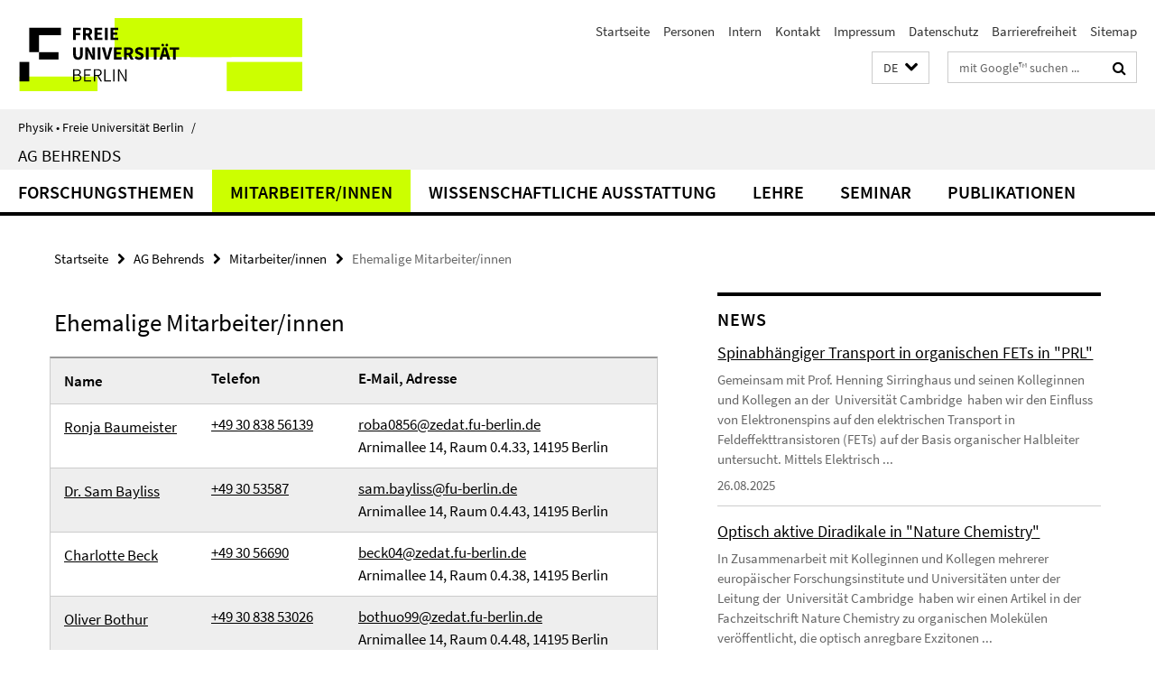

--- FILE ---
content_type: text/html; charset=utf-8
request_url: https://www.physik.fu-berlin.de/einrichtungen/ag/ag-behrends/mitarbeiter/ehemalige_mitarbeiter/index.html
body_size: 8426
content:
<!DOCTYPE html><!-- rendered 2026-01-30 10:48:25 (UTC) --><html class="ltr" lang="de"><head><title>Ehemalige Mitarbeiter/innen • AG Behrends • Physik • Freie Universität Berlin</title><!-- BEGIN Fragment default/26011920/views/head_meta/55764644/1657741233?121848:1823 -->
<meta charset="utf-8" /><meta content="IE=edge" http-equiv="X-UA-Compatible" /><meta content="width=device-width, initial-scale=1.0" name="viewport" /><meta content="authenticity_token" name="csrf-param" />
<meta content="f7JUcFvdf/zshYKrvi7qdRLTlbarVGyCxwjC0ZJFNk0=" name="csrf-token" /><meta content="Ehemalige Mitarbeiter/innen" property="og:title" /><meta content="website" property="og:type" /><meta content="https://www.physik.fu-berlin.de/einrichtungen/ag/ag-behrends/mitarbeiter/ehemalige_mitarbeiter/index.html" property="og:url" /><!-- BEGIN Fragment default/26011920/views/open_graph_image/19874295/1768551699?164121:20011 -->
<!-- END Fragment default/26011920/views/open_graph_image/19874295/1768551699?164121:20011 -->
<meta content="index,follow" name="robots" /><meta content="2009-11-01" name="dc.date" /><meta content="Ehemalige Mitarbeiter/innen" name="dc.name" /><meta content="DE-BE" name="geo.region" /><meta content="Berlin" name="geo.placename" /><meta content="52.448131;13.286102" name="geo.position" /><link href="https://www.physik.fu-berlin.de/einrichtungen/ag/ag-behrends/mitarbeiter/ehemalige_mitarbeiter/index.html" rel="canonical" /><!-- BEGIN Fragment default/26011920/views/favicon/19874295/1768551699?173353:72019 -->
<link href="/assets/default2/favicon-12a6f1b0e53f527326498a6bfd4c3abd.ico" rel="shortcut icon" /><!-- END Fragment default/26011920/views/favicon/19874295/1768551699?173353:72019 -->
<!-- BEGIN Fragment default/26011920/head/rss/false/19874295/1768551699?174802:22003 -->
<!-- END Fragment default/26011920/head/rss/false/19874295/1768551699?174802:22003 -->
<!-- END Fragment default/26011920/views/head_meta/55764644/1657741233?121848:1823 -->
<!-- BEGIN Fragment default/26011920/head/assets/19874295/1768551699/?212730:86400 -->
<link href="/assets/default2/default_application-part-1-841e7928a8.css" media="all" rel="stylesheet" type="text/css" /><link href="/assets/default2/default_application-part-2-168016bf56.css" media="all" rel="stylesheet" type="text/css" /><script src="/assets/default2/application-781670a880dd5cd1754f30fcf22929cb.js" type="text/javascript"></script><!--[if lt IE 9]><script src="/assets/default2/html5shiv-d11feba7bd03bd542f45c2943ca21fed.js" type="text/javascript"></script><script src="/assets/default2/respond.min-31225ade11a162d40577719d9a33d3ee.js" type="text/javascript"></script><![endif]--><meta content="Rails Connector for Infopark CMS Fiona by Infopark AG (www.infopark.de); Version 6.8.2.36.82613853" name="generator" /><!-- END Fragment default/26011920/head/assets/19874295/1768551699/?212730:86400 -->
</head><body class="site-ag-behrends layout-size-L"><div class="debug page" data-current-path="/einrichtungen/ag/ag-behrends/mitarbeiter/ehemalige_mitarbeiter/"><a class="sr-only" href="#content">Springe direkt zu Inhalt </a><div class="horizontal-bg-container-header nocontent"><div class="container container-header"><header><!-- BEGIN Fragment default/26011920/header-part-1/45747978/1713353727/?114825:86400 -->
<a accesskey="O" id="seitenanfang"></a><a accesskey="H" href="https://www.fu-berlin.de/" hreflang="" id="fu-logo-link" title="Zur Startseite der Freien Universität Berlin"><svg id="fu-logo" version="1.1" viewBox="0 0 775 187.5" x="0" y="0"><defs><g id="fu-logo-elements"><g><polygon points="75 25 156.3 25 156.3 43.8 100 43.8 100 87.5 75 87.5 75 25"></polygon><polygon points="100 87.5 150 87.5 150 106.3 100 106.3 100 87.5"></polygon><polygon points="50 112.5 75 112.5 75 162.5 50 162.5 50 112.5"></polygon></g><g><path d="M187.5,25h19.7v5.9h-12.7v7.2h10.8v5.9h-10.8v12.2h-7.1V25z"></path><path d="M237.7,56.3l-7.1-12.5c3.3-1.5,5.6-4.4,5.6-9c0-7.4-5.4-9.7-12.1-9.7h-11.3v31.3h7.1V45h3.9l6,11.2H237.7z M219.9,30.6 h3.6c3.7,0,5.7,1,5.7,4.1c0,3.1-2,4.7-5.7,4.7h-3.6V30.6z"></path><path d="M242.5,25h19.6v5.9h-12.5v6.3h10.7v5.9h-10.7v7.2h13v5.9h-20.1V25z"></path><path d="M269,25h7.1v31.3H269V25z"></path><path d="M283.2,25h19.6v5.9h-12.5v6.3h10.7v5.9h-10.7v7.2h13v5.9h-20.1V25z"></path></g><g><path d="M427.8,72.7c2,0,3.4-1.4,3.4-3.4c0-1.9-1.4-3.4-3.4-3.4c-2,0-3.4,1.4-3.4,3.4C424.4,71.3,425.8,72.7,427.8,72.7z"></path><path d="M417.2,72.7c2,0,3.4-1.4,3.4-3.4c0-1.9-1.4-3.4-3.4-3.4c-2,0-3.4,1.4-3.4,3.4C413.8,71.3,415.2,72.7,417.2,72.7z"></path><path d="M187.5,91.8V75h7.1v17.5c0,6.1,1.9,8.2,5.4,8.2c3.5,0,5.5-2.1,5.5-8.2V75h6.8v16.8c0,10.5-4.3,15.1-12.3,15.1 C191.9,106.9,187.5,102.3,187.5,91.8z"></path><path d="M218.8,75h7.2l8.2,15.5l3.1,6.9h0.2c-0.3-3.3-0.9-7.7-0.9-11.4V75h6.7v31.3h-7.2L228,90.7l-3.1-6.8h-0.2 c0.3,3.4,0.9,7.6,0.9,11.3v11.1h-6.7V75z"></path><path d="M250.4,75h7.1v31.3h-7.1V75z"></path><path d="M261,75h7.5l3.8,14.6c0.9,3.4,1.6,6.6,2.5,10h0.2c0.9-3.4,1.6-6.6,2.5-10l3.7-14.6h7.2l-9.4,31.3h-8.5L261,75z"></path><path d="M291.9,75h19.6V81h-12.5v6.3h10.7v5.9h-10.7v7.2h13v5.9h-20.1V75z"></path><path d="M342.8,106.3l-7.1-12.5c3.3-1.5,5.6-4.4,5.6-9c0-7.4-5.4-9.7-12.1-9.7H318v31.3h7.1V95.1h3.9l6,11.2H342.8z M325.1,80.7 h3.6c3.7,0,5.7,1,5.7,4.1c0,3.1-2,4.7-5.7,4.7h-3.6V80.7z"></path><path d="M344.9,102.4l4.1-4.8c2.2,1.9,5.1,3.3,7.7,3.3c2.9,0,4.4-1.2,4.4-3c0-2-1.8-2.6-4.5-3.7l-4.1-1.7c-3.2-1.3-6.3-4-6.3-8.5 c0-5.2,4.6-9.3,11.1-9.3c3.6,0,7.4,1.4,10.1,4.1l-3.6,4.5c-2.1-1.6-4-2.4-6.5-2.4c-2.4,0-4,1-4,2.8c0,1.9,2,2.6,4.8,3.7l4,1.6 c3.8,1.5,6.2,4.1,6.2,8.5c0,5.2-4.3,9.7-11.8,9.7C352.4,106.9,348.1,105.3,344.9,102.4z"></path><path d="M373.9,75h7.1v31.3h-7.1V75z"></path><path d="M394.4,81h-8.6V75H410V81h-8.6v25.3h-7.1V81z"></path><path d="M429.2,106.3h7.5L426.9,75h-8.5l-9.8,31.3h7.2l1.9-7.4h9.5L429.2,106.3z M419.2,93.4l0.8-2.9c0.9-3.1,1.7-6.8,2.5-10.1 h0.2c0.8,3.3,1.7,7,2.5,10.1l0.7,2.9H419.2z"></path><path d="M443.6,81h-8.6V75h24.3V81h-8.6v25.3h-7.1V81z"></path></g><g><path d="M187.5,131.2h8.9c6.3,0,10.6,2.2,10.6,7.6c0,3.2-1.7,5.8-4.7,6.8v0.2c3.9,0.7,6.5,3.2,6.5,7.5c0,6.1-4.7,9.1-11.7,9.1 h-9.6V131.2z M195.7,144.7c5.8,0,8.1-2.1,8.1-5.5c0-3.9-2.7-5.4-7.9-5.4h-5.1v10.9H195.7z M196.5,159.9c5.7,0,9.1-2.1,9.1-6.6 c0-4.1-3.3-6-9.1-6h-5.8v12.6H196.5z"></path><path d="M215.5,131.2h17.6v2.8h-14.4v10.6h12.1v2.8h-12.1v12.3h14.9v2.8h-18.1V131.2z"></path><path d="M261.5,162.5l-8.2-14c4.5-0.9,7.4-3.8,7.4-8.7c0-6.3-4.4-8.6-10.7-8.6h-9.4v31.3h3.3v-13.7h6l7.9,13.7H261.5z M243.8,133.9h5.6c5.1,0,8,1.6,8,5.9c0,4.3-2.8,6.3-8,6.3h-5.6V133.9z"></path><path d="M267.4,131.2h3.3v28.5h13.9v2.8h-17.2V131.2z"></path><path d="M290.3,131.2h3.3v31.3h-3.3V131.2z"></path><path d="M302.6,131.2h3.4l12,20.6l3.4,6.4h0.2c-0.2-3.1-0.4-6.4-0.4-9.6v-17.4h3.1v31.3H321l-12-20.6l-3.4-6.4h-0.2 c0.2,3.1,0.4,6.2,0.4,9.4v17.6h-3.1V131.2z"></path></g></g></defs><g id="fu-logo-rects"></g><use x="0" xlink:href="#fu-logo-elements" y="0"></use></svg></a><script>"use strict";var svgFLogoObj = document.getElementById("fu-logo");var rectsContainer = svgFLogoObj.getElementById("fu-logo-rects");var svgns = "http://www.w3.org/2000/svg";var xlinkns = "http://www.w3.org/1999/xlink";function createRect(xPos, yPos) {  var rectWidth = ["300", "200", "150"];  var rectHeight = ["75", "100", "150"];  var rectXOffset = ["0", "100", "50"];  var rectYOffset = ["0", "75", "150"];  var x = rectXOffset[getRandomIntInclusive(0, 2)];  var y = rectYOffset[getRandomIntInclusive(0, 2)];  if (xPos == "1") {    x = x;  }  if (xPos == "2") {    x = +x + 193.75;  }  if (xPos == "3") {    x = +x + 387.5;  }  if (xPos == "4") {    x = +x + 581.25;  }  if (yPos == "1") {    y = y;  }  if (yPos == "2") {    y = +y + 112.5;  }  var cssClasses = "rectangle";  var rectColor = "#CCFF00";  var style = "fill: ".concat(rectColor, ";");  var rect = document.createElementNS(svgns, "rect");  rect.setAttribute("x", x);  rect.setAttribute("y", y);  rect.setAttribute("width", rectWidth[getRandomIntInclusive(0, 2)]);  rect.setAttribute("height", rectHeight[getRandomIntInclusive(0, 2)]);  rect.setAttribute("class", cssClasses);  rect.setAttribute("style", style);  rectsContainer.appendChild(rect);}function getRandomIntInclusive(min, max) {  min = Math.ceil(min);  max = Math.floor(max);  return Math.floor(Math.random() * (max - min + 1)) + min;}function makeGrid() {  for (var i = 1; i < 17; i = i + 1) {    if (i == "1") {      createRect("1", "1");    }    if (i == "2") {      createRect("2", "1");    }    if (i == "3") {      createRect("3", "1");    }    if (i == "5") {      createRect("1", "2");    }    if (i == "6") {      createRect("2", "2");    }    if (i == "7") {      createRect("3", "2");    }    if (i == "8") {      createRect("4", "2");    }  }}makeGrid();</script><a accesskey="H" href="https://www.fu-berlin.de/" hreflang="" id="fu-label-link" title="Zur Startseite der Freien Universität Berlin"><div id="fu-label-wrapper"><svg id="fu-label" version="1.1" viewBox="0 0 50 50" x="0" y="0"><defs><g id="fu-label-elements"><rect height="50" id="fu-label-bg" width="50"></rect><g><polygon points="19.17 10.75 36.01 10.75 36.01 14.65 24.35 14.65 24.35 23.71 19.17 23.71 19.17 10.75"></polygon><polygon points="24.35 23.71 34.71 23.71 34.71 27.6 24.35 27.6 24.35 23.71"></polygon><polygon points="13.99 28.88 19.17 28.88 19.17 39.25 13.99 39.25 13.99 28.88"></polygon></g></g></defs><use x="0" xlink:href="#fu-label-elements" y="0"></use></svg></div><div id="fu-label-text">Freie Universität Berlin</div></a><h1 class="hide">Physik • Freie Universität Berlin</h1><hr class="hide" /><h2 class="sr-only">Service-Navigation</h2><ul class="top-nav no-print"><li><a href="/index.html" rel="index" title="Zur Startseite von: Physik • Freie Universität Berlin">Startseite</a></li><li><a href="/personen/index.html" title="">Personen</a></li><li><a href="/intern/index.html" title="Fachbereichsinterner Bereich">Intern</a></li><li><a href="/kontakt/index.html" title="">Kontakt</a></li><li><a href="/impressum/index.html" title="Impressum">Impressum</a></li><li><a href="https://www.fu-berlin.de/$REDIRECTS/datenschutz.html" title="">Datenschutz</a></li><li><a href="https://www.fu-berlin.de/$REDIRECTS/barrierefreiheit.html" title="">Barrierefreiheit</a></li><li><a href="/sitemap/index.html" title="">Sitemap</a></li></ul><!-- END Fragment default/26011920/header-part-1/45747978/1713353727/?114825:86400 -->
<a class="services-menu-icon no-print"><div class="icon-close icon-cds icon-cds-wrong" style="display: none;"></div><div class="icon-menu"><div class="dot"></div><div class="dot"></div><div class="dot"></div></div></a><div class="services-search-icon no-print"><div class="icon-close icon-cds icon-cds-wrong" style="display: none;"></div><div class="icon-search fa fa-search"></div></div><div class="services no-print"><!-- BEGIN Fragment default/26011920/header/languages/45747978/1713353727/?125533:4027 -->
<div class="services-language dropdown"><div aria-haspopup="listbox" aria-label="Sprache auswählen" class="services-dropdown-button btn btn-default" id="lang" role="button"><span aria-label="Deutsch">DE</span><div class="services-dropdown-button-icon"><div class="fa fa-chevron-down services-dropdown-button-icon-open"></div><div class="fa fa-chevron-up services-dropdown-button-icon-close"></div></div></div><ul class="dropdown-menu dropdown-menu-right" role="listbox" tabindex="-1"><li aria-disabled="true" aria-selected="true" class="disabled" role="option"><a href="#" lang="de" title="Diese Seite ist die Deutschsprachige Version">DE: Deutsch</a></li><li role="option"><a class="fub-language-version" data-locale="en" href="#" hreflang="en" lang="en" title="English version">EN: English</a></li></ul></div><!-- END Fragment default/26011920/header/languages/45747978/1713353727/?125533:4027 -->
<!-- BEGIN Fragment default/26011920/header-part-2/45747978/1713353727/?100001:86400 -->
<div class="services-search"><form action="/_search/index.html" class="fub-google-search-form" id="search-form" method="get" role="search"><input name="ie" type="hidden" value="UTF-8" /><label class="search-label" for="search-input">Suchbegriffe</label><input autocomplete="off" class="search-input" id="search-input" name="q" placeholder="mit Google™ suchen ..." title="Suchbegriff bitte hier eingeben" type="text" /><button class="search-button" id="search_button" title="mit Google™ suchen ..." type="submit"><i class="fa fa-search"></i></button></form><div class="search-privacy-link"><a href="http://www.fu-berlin.de/redaktion/impressum/datenschutzhinweise#faq_06_externe_suche" title="Hinweise zur Datenübertragung bei der Google™ Suche">Hinweise zur Datenübertragung bei der Google™ Suche</a></div></div><!-- END Fragment default/26011920/header-part-2/45747978/1713353727/?100001:86400 -->
</div></header></div></div><div class="horizontal-bg-container-identity nocontent"><div class="container container-identity"><div class="identity closed"><i class="identity-text-parent-icon-close fa fa-angle-up no-print"></i><i class="identity-text-parent-icon-open fa fa-angle-down no-print"></i><div class="identity-text-parent no-print"><a class="identity-text-parent-first" href="/index.html" rel="index" title="Zur Startseite von: ">Physik • Freie Universität Berlin<span class="identity-text-separator">/</span></a></div><h2 class="identity-text-main"><a href="/einrichtungen/ag/ag-behrends/index.html" title="Zur Startseite von:  AG Behrends">AG Behrends</a></h2></div></div></div><!-- BEGIN Fragment default/26011920/navbar-wrapper-ajax/0/45747978/1713353727/?124826:3600 -->
<div class="navbar-wrapper cms-box-ajax-content" data-ajax-url="/einrichtungen/ag/ag-behrends/index.html?comp=navbar&amp;irq=1&amp;pm=0"><nav class="main-nav-container no-print" style=""><div class="container main-nav-container-inner"><div class="main-nav-scroll-buttons" style="display:none"><div id="main-nav-btn-scroll-left" role="button"><div class="fa fa-angle-left"></div></div><div id="main-nav-btn-scroll-right" role="button"><div class="fa fa-angle-right"></div></div></div><div class="main-nav-toggle"><span class="main-nav-toggle-text">Menü</span><span class="main-nav-toggle-icon"><span class="line"></span><span class="line"></span><span class="line"></span></span></div><ul class="main-nav level-1" id="fub-main-nav"><li class="main-nav-item level-1 has-children" data-index="0" data-menu-item-path="#" data-menu-shortened="0"><a class="main-nav-item-link level-1" href="#" title="loading...">Forschungsthemen</a><div class="icon-has-children"><div class="fa fa-angle-right"></div><div class="fa fa-angle-down"></div><div class="fa fa-angle-up"></div></div><div class="container main-nav-parent level-2" style="display:none"><p style="margin: 20px;">loading... </p></div></li><li class="main-nav-item level-1 has-children" data-index="1" data-menu-item-path="#" data-menu-shortened="0"><a class="main-nav-item-link level-1" href="#" title="loading...">Mitarbeiter/innen</a><div class="icon-has-children"><div class="fa fa-angle-right"></div><div class="fa fa-angle-down"></div><div class="fa fa-angle-up"></div></div><div class="container main-nav-parent level-2" style="display:none"><p style="margin: 20px;">loading... </p></div></li><li class="main-nav-item level-1 has-children" data-index="2" data-menu-item-path="#" data-menu-shortened="0"><a class="main-nav-item-link level-1" href="#" title="loading...">Wissenschaftliche Ausstattung</a><div class="icon-has-children"><div class="fa fa-angle-right"></div><div class="fa fa-angle-down"></div><div class="fa fa-angle-up"></div></div><div class="container main-nav-parent level-2" style="display:none"><p style="margin: 20px;">loading... </p></div></li><li class="main-nav-item level-1 has-children" data-index="3" data-menu-item-path="#" data-menu-shortened="0"><a class="main-nav-item-link level-1" href="#" title="loading...">Lehre</a><div class="icon-has-children"><div class="fa fa-angle-right"></div><div class="fa fa-angle-down"></div><div class="fa fa-angle-up"></div></div><div class="container main-nav-parent level-2" style="display:none"><p style="margin: 20px;">loading... </p></div></li><li class="main-nav-item level-1 has-children" data-index="4" data-menu-item-path="#" data-menu-shortened="0"><a class="main-nav-item-link level-1" href="#" title="loading...">Seminar</a><div class="icon-has-children"><div class="fa fa-angle-right"></div><div class="fa fa-angle-down"></div><div class="fa fa-angle-up"></div></div><div class="container main-nav-parent level-2" style="display:none"><p style="margin: 20px;">loading... </p></div></li><li class="main-nav-item level-1 has-children" data-index="5" data-menu-item-path="#" data-menu-shortened="0"><a class="main-nav-item-link level-1" href="#" title="loading...">Publikationen</a><div class="icon-has-children"><div class="fa fa-angle-right"></div><div class="fa fa-angle-down"></div><div class="fa fa-angle-up"></div></div><div class="container main-nav-parent level-2" style="display:none"><p style="margin: 20px;">loading... </p></div></li></ul></div><div class="main-nav-flyout-global"><div class="container"></div><button id="main-nav-btn-flyout-close" type="button"><div id="main-nav-btn-flyout-close-container"><i class="fa fa-angle-up"></i></div></button></div></nav></div><script type="text/javascript">$(document).ready(function () { Luise.Navigation.init(); });</script><!-- END Fragment default/26011920/navbar-wrapper-ajax/0/45747978/1713353727/?124826:3600 -->
<div class="content-wrapper main horizontal-bg-container-main"><div class="container breadcrumbs-container nocontent"><div class="row"><div class="col-xs-12"><div class="box breadcrumbs no-print"><p class="hide">Pfadnavigation</p><ul class="fu-breadcrumb"><li><a href="/index.html">Startseite</a><i class="fa fa-chevron-right"></i></li><li><a href="/einrichtungen/ag/ag-behrends/index.html">AG Behrends</a><i class="fa fa-chevron-right"></i></li><li><a href="/einrichtungen/ag/ag-behrends/mitarbeiter/index.html">Mitarbeiter/innen</a><i class="fa fa-chevron-right"></i></li><li class="active">Ehemalige Mitarbeiter/innen</li></ul></div></div></div></div><div class="container"><div class="row"><main class="col-m-7 print-full-width"><!--skiplink anchor: content--><div class="fub-content fub-fu_mitarb_liste_ordner"><a id="content"></a><div class="box box-staff-list"><h1>Ehemalige Mitarbeiter/innen</h1><!-- BEGIN Fragment default/26011920/content_media/55764644/1657741233/55764644/1657741233/?115826:601 -->
<!-- END Fragment default/26011920/content_media/55764644/1657741233/55764644/1657741233/?115826:601 -->
<!-- BEGIN Fragment default/26011920/staff_list/1/55764644/1657741233/?120336:911 -->
<div class="box-staff-list-table list-group"><div class="list-group-item box-staff-list-table-heading row hidden-xs hidden-s"><div class="box-staff-list-table-name col-s-12 col-m-3">Name</div><div class="box-staff-list-table-phone col-s-12 col-m-3">Telefon</div><div class="box-staff-list-table-email col-s-12 col-m-6">E-Mail, Adresse</div></div><div class="list-group-item row"><div class="box-staff-list-table-name col-s-12 col-m-3"><a href="/einrichtungen/ag/ag-behrends/mitarbeiter/ehemalige_mitarbeiter/baumeister/index.html">Ronja Baumeister</a></div><div class="box-staff-list-table-phone col-s-12 col-m-3"><i class="fa fa-phone"></i><span class="number"><a href="tel:+49-30-838-56139">+49 30 838 56139</a></span></div><div class="box-staff-list-table-email col-s-12 col-m-6"><i class="fa fa-envelope"></i><a href="mailto:roba0856@zedat.fu-berlin.de" title="E-Mail an Ronja Baumeister senden">roba0856@zedat.fu-berlin.de</a><span class="address"><i class="fa fa-home"></i>Arnimallee 14, Raum 0.4.33, 14195 Berlin</span></div></div><div class="list-group-item row"><div class="box-staff-list-table-name col-s-12 col-m-3"><a href="/einrichtungen/ag/ag-behrends/mitarbeiter/ehemalige_mitarbeiter/bayliss/index.html">Dr. Sam Bayliss</a></div><div class="box-staff-list-table-phone col-s-12 col-m-3"><i class="fa fa-phone"></i><span class="number"><a href="tel:+49-30-53587">+49 30 53587</a></span></div><div class="box-staff-list-table-email col-s-12 col-m-6"><i class="fa fa-envelope"></i><a href="mailto:sam.bayliss@fu-berlin.de" title="E-Mail an Sam Bayliss senden">sam.bayliss@fu-berlin.de</a><span class="address"><i class="fa fa-home"></i>Arnimallee 14, Raum 0.4.43, 14195 Berlin</span></div></div><div class="list-group-item row"><div class="box-staff-list-table-name col-s-12 col-m-3"><a href="/einrichtungen/ag/ag-behrends/mitarbeiter/ehemalige_mitarbeiter/beck/index.html">Charlotte Beck</a></div><div class="box-staff-list-table-phone col-s-12 col-m-3"><i class="fa fa-phone"></i><span class="number"><a href="tel:+49-30-56690">+49 30 56690</a></span></div><div class="box-staff-list-table-email col-s-12 col-m-6"><i class="fa fa-envelope"></i><a href="mailto:beck04@zedat.fu-berlin.de" title="E-Mail an Charlotte Beck senden">beck04@zedat.fu-berlin.de</a><span class="address"><i class="fa fa-home"></i>Arnimallee 14, Raum 0.4.38, 14195 Berlin</span></div></div><div class="list-group-item row"><div class="box-staff-list-table-name col-s-12 col-m-3"><a href="/einrichtungen/ag/ag-behrends/mitarbeiter/ehemalige_mitarbeiter/bothur/index.html">Oliver Bothur</a></div><div class="box-staff-list-table-phone col-s-12 col-m-3"><i class="fa fa-phone"></i><span class="number"><a href="tel:+49-30-838-53026">+49 30 838 53026</a></span></div><div class="box-staff-list-table-email col-s-12 col-m-6"><i class="fa fa-envelope"></i><a href="mailto:bothuo99@zedat.fu-berlin.de" title="E-Mail an Oliver Bothur senden">bothuo99@zedat.fu-berlin.de</a><span class="address"><i class="fa fa-home"></i>Arnimallee 14, Raum 0.4.48, 14195 Berlin</span></div></div><div class="list-group-item row"><div class="box-staff-list-table-name col-s-12 col-m-3"><a href="/einrichtungen/ag/ag-behrends/mitarbeiter/ehemalige_mitarbeiter/coltu/index.html">Emre Coltu</a></div><div class="box-staff-list-table-phone col-s-12 col-m-3"><i class="fa fa-phone"></i><span class="number"><a href="tel:+49-30-838-53026">+49 30 838 53026</a></span></div><div class="box-staff-list-table-email col-s-12 col-m-6"><i class="fa fa-envelope"></i><a href="mailto:emrecoltu@zedat.fu-berlin.de" title="E-Mail an Emre Coltu senden">emrecoltu@zedat.fu-berlin.de</a><span class="address"><i class="fa fa-home"></i>Arnimallee 14, Raum 0.4.48, 14195 Berlin</span></div></div><div class="list-group-item row"><div class="box-staff-list-table-name col-s-12 col-m-3"><a href="/einrichtungen/ag/ag-behrends/mitarbeiter/ehemalige_mitarbeiter/duennebeil/index.html">Lucas Dünnebeil</a></div><div class="box-staff-list-table-phone col-s-12 col-m-3"><i class="fa fa-phone"></i><span class="number"><a href="tel:+49-30-838-63720">+49 30 838 63720</a></span></div><div class="box-staff-list-table-email col-s-12 col-m-6"><i class="fa fa-envelope"></i><a href="mailto:l.duennebeil@fu-berlin.de" title="E-Mail an Lucas Dünnebeil senden">l.duennebeil@fu-berlin.de</a><span class="address"><i class="fa fa-home"></i>Arnimallee 14, Raum 0.4.35, 14195 Berlin</span></div></div><div class="list-group-item row"><div class="box-staff-list-table-name col-s-12 col-m-3"><a href="/einrichtungen/ag/ag-behrends/mitarbeiter/ehemalige_mitarbeiter/dymnikova/index.html">Daria Dymnikova</a></div><div class="box-staff-list-table-phone col-s-12 col-m-3"><i class="fa fa-phone"></i><span class="number"><a href="tel:+49-30-56560">+49 30 56560</a></span></div><div class="box-staff-list-table-email col-s-12 col-m-6"><i class="fa fa-envelope"></i><a href="mailto:dashkadyma@zedat.fu-berlin.de" title="E-Mail an Daria Dymnikova senden">dashkadyma@zedat.fu-berlin.de</a><span class="address"><i class="fa fa-home"></i>Arnimallee 14, Raum 0.4.41, 14195 Berlin</span></div></div><div class="list-group-item row"><div class="box-staff-list-table-name col-s-12 col-m-3"><a href="/einrichtungen/ag/ag-behrends/mitarbeiter/ehemalige_mitarbeiter/egger/index.html">Johann Egger</a></div><div class="box-staff-list-table-phone col-s-12 col-m-3"><i class="fa fa-phone"></i><span class="number"><a href="tel:+49-30-52802">+49 30 52802</a></span></div><div class="box-staff-list-table-email col-s-12 col-m-6"><i class="fa fa-envelope"></i><a href="mailto:jegger@zedat.fu-berlin.de" title="E-Mail an Johann Egger senden">jegger@zedat.fu-berlin.de</a><span class="address"><i class="fa fa-home"></i>Arnimallee 14, Raum 0.4.50, 14195 Berlin</span></div></div><div class="list-group-item row"><div class="box-staff-list-table-name col-s-12 col-m-3"><a href="/einrichtungen/ag/ag-behrends/mitarbeiter/ehemalige_mitarbeiter/flechsig/index.html">Lucas Flechsig</a></div><div class="box-staff-list-table-phone col-s-12 col-m-3"><i class="fa fa-phone"></i><span class="number"><a href="tel:+49-30-838-63720">+49 30 838 63720</a></span></div><div class="box-staff-list-table-email col-s-12 col-m-6"><i class="fa fa-envelope"></i><a href="mailto:lflechsig@zedat.fu-berlin.de" title="E-Mail an Lucas Flechsig senden">lflechsig@zedat.fu-berlin.de</a><span class="address"><i class="fa fa-home"></i>Arnimallee 14, Raum 0.4.48, 14195 Berlin</span></div></div><div class="list-group-item row"><div class="box-staff-list-table-name col-s-12 col-m-3"><a href="/einrichtungen/ag/ag-behrends/mitarbeiter/ehemalige_mitarbeiter/gracia/index.html">Adrià Gràcia</a></div><div class="box-staff-list-table-phone col-s-12 col-m-3"><i class="fa fa-phone"></i><span class="number"><a href="tel:+49-30-52802">+49 30 52802</a></span></div><div class="box-staff-list-table-email col-s-12 col-m-6"><i class="fa fa-envelope"></i><a href="mailto:agracia@zedat.fu-berlin.de" title="E-Mail an Adrià Gràcia senden">agracia@zedat.fu-berlin.de</a><span class="address"><i class="fa fa-home"></i>Arnimallee 14, Raum 0.4.50, 14195 Berlin</span></div></div><div class="list-group-item row"><div class="box-staff-list-table-name col-s-12 col-m-3"><a href="/einrichtungen/ag/ag-behrends/mitarbeiter/ehemalige_mitarbeiter/grund/index.html">Olof Grund</a></div><div class="box-staff-list-table-phone col-s-12 col-m-3"><i class="fa fa-phone"></i><span class="number"><a href="tel:+49-30-52802">+49 30 52802</a></span></div><div class="box-staff-list-table-email col-s-12 col-m-6"><i class="fa fa-envelope"></i><a href="mailto:olofgrund@zedat.fu-berlin.de" title="E-Mail an Olof Grund senden">olofgrund@zedat.fu-berlin.de</a><span class="address"><i class="fa fa-home"></i>Arnimallee 14, Raum 0.4.50, 14195 Berlin</span></div></div><div class="list-group-item row"><div class="box-staff-list-table-name col-s-12 col-m-3"><a href="/einrichtungen/ag/ag-behrends/mitarbeiter/ehemalige_mitarbeiter/hadjadj/index.html">Sebastien Elie Hadjadj</a></div><div class="box-staff-list-table-phone col-s-12 col-m-3"><i class="fa fa-phone"></i><span class="number"><a href="tel:+49-30-838-52802">+49 30 838 52802</a></span></div><div class="box-staff-list-table-email col-s-12 col-m-6"><i class="fa fa-envelope"></i><a href="mailto:napoleon01@zedat.fu-berlin.de" title="E-Mail an Sebastien Elie Hadjadj senden">napoleon01@zedat.fu-berlin.de</a><span class="address"><i class="fa fa-home"></i>Arnimallee 14, Raum 0.4.50, 14195 Berlin</span></div></div><div class="list-group-item row"><div class="box-staff-list-table-name col-s-12 col-m-3"><a href="/einrichtungen/ag/ag-behrends/mitarbeiter/ehemalige_mitarbeiter/hess/index.html">Justus Hess</a></div><div class="box-staff-list-table-phone col-s-12 col-m-3"><i class="fa fa-phone"></i><span class="number"><a href="tel:+49-30-838-63720">+49 30 838 63720</a></span></div><div class="box-staff-list-table-email col-s-12 col-m-6"><i class="fa fa-envelope"></i><a href="mailto:hessj01@zedat.fu-berlin.de" title="E-Mail an Justus Hess senden">hessj01@zedat.fu-berlin.de</a><span class="address"><i class="fa fa-home"></i>Arnimallee 14, Raum 0.4.35, 14195 Berlin</span></div></div><div class="list-group-item row"><div class="box-staff-list-table-name col-s-12 col-m-3"><a href="/einrichtungen/ag/ag-behrends/mitarbeiter/ehemalige_mitarbeiter/kempe/index.html">Sophie Kempe</a></div><div class="box-staff-list-table-phone col-s-12 col-m-3"><i class="fa fa-phone"></i><span class="number"><a href="tel:+49-30-838-52802">+49 30 838 52802</a></span></div><div class="box-staff-list-table-email col-s-12 col-m-6"><i class="fa fa-envelope"></i><span class="address"><i class="fa fa-home"></i>Arnimallee 14, Raum 0.4.50, 14195 Berlin</span></div></div><div class="list-group-item row"><div class="box-staff-list-table-name col-s-12 col-m-3"><a href="/einrichtungen/ag/ag-behrends/mitarbeiter/ehemalige_mitarbeiter/kraffert/index.html">Dr. Felix Kraffert</a></div><div class="box-staff-list-table-phone col-s-12 col-m-3"><i class="fa fa-phone"></i><span class="number"><a href="tel:+49-30-56560">+49 30 56560</a></span></div><div class="box-staff-list-table-email col-s-12 col-m-6"><i class="fa fa-envelope"></i><a href="mailto:felix.kraffert@fu-berlin.de" title="E-Mail an Felix Kraffert senden">felix.kraffert@fu-berlin.de</a><span class="address"><i class="fa fa-home"></i>Arnimallee 14, Raum 0.4.41, 14195 Berlin</span></div></div><div class="list-group-item row"><div class="box-staff-list-table-name col-s-12 col-m-3"><a href="/einrichtungen/ag/ag-behrends/mitarbeiter/ehemalige_mitarbeiter/krueger/index.html">Thomas Krüger</a></div><div class="box-staff-list-table-phone col-s-12 col-m-3"><i class="fa fa-phone"></i><span class="number"><a href="tel:+49-30-838-52802">+49 30 838 52802</a></span></div><div class="box-staff-list-table-email col-s-12 col-m-6"><i class="fa fa-envelope"></i><a href="mailto:thkrueger@zedat.fu-berlin.de" title="E-Mail an Thomas Krüger senden">thkrueger@zedat.fu-berlin.de</a><span class="address"><i class="fa fa-home"></i>Arnimallee 14, Raum 0.4.50, 14195 Berlin</span></div></div><div class="list-group-item row"><div class="box-staff-list-table-name col-s-12 col-m-3"><a href="/einrichtungen/ag/ag-behrends/mitarbeiter/ehemalige_mitarbeiter/kulikov/index.html">Ilia Kulikov</a></div><div class="box-staff-list-table-phone col-s-12 col-m-3"><i class="fa fa-phone"></i><span class="number"><a href="tel:+49-30-838-53026">+49 30 838 53026</a></span></div><div class="box-staff-list-table-email col-s-12 col-m-6"><i class="fa fa-envelope"></i><a href="mailto:ikulikov@zedat.fu-berlin.de" title="E-Mail an Ilia Kulikov senden">ikulikov@zedat.fu-berlin.de</a><span class="address"><i class="fa fa-home"></i>Arnimallee 14, Raum 0.4.48, 14195 Berlin</span></div></div><div class="list-group-item row"><div class="box-staff-list-table-name col-s-12 col-m-3"><a href="/einrichtungen/ag/ag-behrends/mitarbeiter/ehemalige_mitarbeiter/laird/index.html">Joshka Laird</a></div><div class="box-staff-list-table-phone col-s-12 col-m-3"><i class="fa fa-phone"></i><span class="number"><a href="tel:+49-30-838-52802">+49 30 838 52802</a></span></div><div class="box-staff-list-table-email col-s-12 col-m-6"><i class="fa fa-envelope"></i><a href="mailto:laird@zedat.fu-berlin.de" title="E-Mail an Joshka Laird senden">laird@zedat.fu-berlin.de</a><span class="address"><i class="fa fa-home"></i>Arnimallee 14, Raum 0.4.50, 14195 Berlin</span></div></div><div class="list-group-item row"><div class="box-staff-list-table-name col-s-12 col-m-3"><a href="/einrichtungen/ag/ag-behrends/mitarbeiter/ehemalige_mitarbeiter/linke/index.html">Sebastian Linke</a></div><div class="box-staff-list-table-phone col-s-12 col-m-3"><i class="fa fa-phone"></i><span class="number"><a href="tel:+49-30-56560">+49 30 56560</a></span></div><div class="box-staff-list-table-email col-s-12 col-m-6"><i class="fa fa-envelope"></i><a href="mailto:linkeseb@zedat.fu-berlin.de" title="E-Mail an Sebastian Linke senden">linkeseb@zedat.fu-berlin.de</a><span class="address"><i class="fa fa-home"></i>Arnimallee 14, Raum 0.4.41, 14195 Berlin</span></div></div><div class="list-group-item row"><div class="box-staff-list-table-name col-s-12 col-m-3"><a href="/einrichtungen/ag/ag-behrends/mitarbeiter/ehemalige_mitarbeiter/morisset/index.html">Audrey Morisset</a></div><div class="box-staff-list-table-phone col-s-12 col-m-3"><i class="fa fa-phone"></i><span class="number"><a href="tel:+49-30-52802">+49 30 52802</a></span></div><div class="box-staff-list-table-email col-s-12 col-m-6"><i class="fa fa-envelope"></i><span class="address"><i class="fa fa-home"></i>Arnimallee 14, Raum 0.4.50, 14195 Berlin</span></div></div><div class="list-group-item row"><div class="box-staff-list-table-name col-s-12 col-m-3"><a href="/einrichtungen/ag/ag-behrends/mitarbeiter/ehemalige_mitarbeiter/nabulsi/index.html">Adel Al-Nabulsi</a></div><div class="box-staff-list-table-phone col-s-12 col-m-3"><i class="fa fa-phone"></i><span class="number"><a href="tel:+49-30-838-52802">+49 30 838 52802</a></span></div><div class="box-staff-list-table-email col-s-12 col-m-6"><i class="fa fa-envelope"></i><a href="mailto:adea82@zedat.fu-berlin.de" title="E-Mail an Adel Al-Nabulsi senden">adea82@zedat.fu-berlin.de</a><span class="address"><i class="fa fa-home"></i>Arnimallee 14, Raum 0.4.50, 14195 Berlin</span></div></div><div class="list-group-item row"><div class="box-staff-list-table-name col-s-12 col-m-3"><a href="/einrichtungen/ag/ag-behrends/mitarbeiter/ehemalige_mitarbeiter/panjwani/index.html">Naitik Panjwani</a></div><div class="box-staff-list-table-phone col-s-12 col-m-3"><i class="fa fa-phone"></i><span class="number"><a href="tel:+49-30-838-53026">+49 30 838 53026</a></span></div><div class="box-staff-list-table-email col-s-12 col-m-6"><i class="fa fa-envelope"></i><a href="mailto:naitik.panjwani@fu-berlin.de" title="E-Mail an Naitik Panjwani senden">naitik.panjwani@fu-berlin.de</a><span class="address"><i class="fa fa-home"></i>Arnimallee 14, Raum 0.4.48, 14195 Berlin</span></div></div><div class="list-group-item row"><div class="box-staff-list-table-name col-s-12 col-m-3"><a href="/einrichtungen/ag/ag-behrends/mitarbeiter/ehemalige_mitarbeiter/reckwitz/index.html">Anna Reckwitz</a></div><div class="box-staff-list-table-phone col-s-12 col-m-3"><i class="fa fa-phone"></i><span class="number"><a href="tel:+49-30-838-52802">+49 30 838 52802</a></span></div><div class="box-staff-list-table-email col-s-12 col-m-6"><i class="fa fa-envelope"></i><a href="mailto:anna.reckwitz@fu-berlin.de" title="E-Mail an Anna Reckwitz senden">anna.reckwitz@fu-berlin.de</a><span class="address"><i class="fa fa-home"></i>Arnimallee 14, Raum 0.4.50, 14195 Berlin</span></div></div><div class="list-group-item row"><div class="box-staff-list-table-name col-s-12 col-m-3"><a href="/einrichtungen/ag/ag-behrends/mitarbeiter/ehemalige_mitarbeiter/rogge/index.html">Irina Rogge</a></div><div class="box-staff-list-table-phone col-s-12 col-m-3"><i class="fa fa-phone"></i><span class="number"><a href="tel:+49-30-52769">+49 30 52769</a></span></div><div class="box-staff-list-table-email col-s-12 col-m-6"><i class="fa fa-envelope"></i><a href="mailto:irinarogge@zedat.fu-berlin.de" title="E-Mail an Irina Rogge senden">irinarogge@zedat.fu-berlin.de</a><span class="address"><i class="fa fa-home"></i>Arnimallee 14, Raum 0.4.50, 14195 Berlin</span></div></div><div class="list-group-item row"><div class="box-staff-list-table-name col-s-12 col-m-3"><a href="/einrichtungen/ag/ag-behrends/mitarbeiter/ehemalige_mitarbeiter/roxner/index.html">Evelina Roxner</a></div><div class="box-staff-list-table-phone col-s-12 col-m-3"><i class="fa fa-phone"></i><span class="number"><a href="tel:+49-30-838-56139">+49 30 838 56139</a></span></div><div class="box-staff-list-table-email col-s-12 col-m-6"><i class="fa fa-envelope"></i><a href="mailto:eroxner@zedat.fu-berlin.de" title="E-Mail an Evelina Roxner senden">eroxner@zedat.fu-berlin.de</a><span class="address"><i class="fa fa-home"></i>Arnimallee 14, Raum 0.4.33, 14195 Berlin</span></div></div><div class="list-group-item row"><div class="box-staff-list-table-name col-s-12 col-m-3"><a href="/einrichtungen/ag/ag-behrends/mitarbeiter/ehemalige_mitarbeiter/ruge/index.html">Amon Ruge</a></div><div class="box-staff-list-table-phone col-s-12 col-m-3"><i class="fa fa-phone"></i><span class="number"><a href="tel:+49-30-838-63720">+49 30 838 63720</a></span></div><div class="box-staff-list-table-email col-s-12 col-m-6"><i class="fa fa-envelope"></i><a href="mailto:amon@zedat.fu-berlin.de" title="E-Mail an Amon Ruge senden">amon@zedat.fu-berlin.de</a><span class="address"><i class="fa fa-home"></i>Arnimallee 14, Raum 0.4.35, 14195 Berlin</span></div></div><div class="list-group-item row"><div class="box-staff-list-table-name col-s-12 col-m-3"><a href="/einrichtungen/ag/ag-behrends/mitarbeiter/ehemalige_mitarbeiter/sala/index.html">Juli Sala Novellas</a></div><div class="box-staff-list-table-phone col-s-12 col-m-3"><i class="fa fa-phone"></i><span class="number"><a href="tel:+49-30-838-63720">+49 30 838 63720</a></span></div><div class="box-staff-list-table-email col-s-12 col-m-6"><i class="fa fa-envelope"></i><a href="mailto:julis87@zedat.fu-berlin.de" title="E-Mail an Juli Sala Novellas senden">julis87@zedat.fu-berlin.de</a><span class="address"><i class="fa fa-home"></i>Arnimallee 14, Raum 0.4.35, 14195 Berlin</span></div></div><div class="list-group-item row"><div class="box-staff-list-table-name col-s-12 col-m-3"><a href="/einrichtungen/ag/ag-behrends/mitarbeiter/ehemalige_mitarbeiter/schaefer/index.html">Christian Schäfer</a></div><div class="box-staff-list-table-phone col-s-12 col-m-3"><i class="fa fa-phone"></i><span class="number"><a href="tel:+49-30-838-53026">+49 30 838 53026</a></span></div><div class="box-staff-list-table-email col-s-12 col-m-6"><i class="fa fa-envelope"></i><a href="mailto:carlchris01@zedat.fu-berlin.de" title="E-Mail an Christian Schäfer senden">carlchris01@zedat.fu-berlin.de</a><span class="address"><i class="fa fa-home"></i>Arnimallee 14, Raum 0.4.48, 14195 Berlin</span></div></div><div class="list-group-item row"><div class="box-staff-list-table-name col-s-12 col-m-3"><a href="/einrichtungen/ag/ag-behrends/mitarbeiter/ehemalige_mitarbeiter/spallek/index.html">Domenik Spallek</a></div><div class="box-staff-list-table-phone col-s-12 col-m-3"><i class="fa fa-phone"></i><span class="number"><a href="tel:+49-30-838-56139">+49 30 838 56139</a></span></div><div class="box-staff-list-table-email col-s-12 col-m-6"><i class="fa fa-envelope"></i><a href="mailto:spalled97@zedat.fu-berlin.de" title="E-Mail an Domenik Spallek senden">spalled97@zedat.fu-berlin.de</a><span class="address"><i class="fa fa-home"></i>Arnimallee 14, Raum 0.4.33, 14195 Berlin</span></div></div><div class="list-group-item row"><div class="box-staff-list-table-name col-s-12 col-m-3"><a href="/einrichtungen/ag/ag-behrends/mitarbeiter/ehemalige_mitarbeiter/sroka/index.html">Kaya Sroka</a></div><div class="box-staff-list-table-phone col-s-12 col-m-3"><i class="fa fa-phone"></i><span class="number"><a href="tel:+49-30-838-56139">+49 30 838 56139</a></span></div><div class="box-staff-list-table-email col-s-12 col-m-6"><i class="fa fa-envelope"></i><a href="mailto:srok00@zedat.fu-berlin.de" title="E-Mail an Kaya Sroka senden">srok00@zedat.fu-berlin.de</a><span class="address"><i class="fa fa-home"></i>Arnimallee 14, Raum 0.4.33, 14195 Berlin</span></div></div><div class="list-group-item row"><div class="box-staff-list-table-name col-s-12 col-m-3"><a href="/einrichtungen/ag/ag-behrends/mitarbeiter/ehemalige_mitarbeiter/stetzuhn/index.html">Nele Stetzuhn</a></div><div class="box-staff-list-table-phone col-s-12 col-m-3"><i class="fa fa-phone"></i><span class="number"><a href="tel:+49-30-838-53026">+49 30 838 53026</a></span></div><div class="box-staff-list-table-email col-s-12 col-m-6"><i class="fa fa-envelope"></i><a href="mailto:nele.stetzuhn@fu-berlin.de" title="E-Mail an Nele Stetzuhn senden">nele.stetzuhn@fu-berlin.de</a><span class="address"><i class="fa fa-home"></i>Arnimallee 14, Raum 0.4.48, 14195 Berlin</span></div></div><div class="list-group-item row"><div class="box-staff-list-table-name col-s-12 col-m-3"><a href="/einrichtungen/ag/ag-behrends/mitarbeiter/ehemalige_mitarbeiter/steyrleuthner/index.html">Dr. Robert Steyrleuthner</a></div><div class="box-staff-list-table-phone col-s-12 col-m-3"><i class="fa fa-phone"></i><span class="number"><a href="tel:+49-30-53587">+49 30 53587</a></span></div><div class="box-staff-list-table-email col-s-12 col-m-6"><i class="fa fa-envelope"></i><a href="mailto:robert.steyrleuthner@fu-berlin.de" title="E-Mail an Robert Steyrleuthner senden">robert.steyrleuthner@fu-berlin.de</a><span class="address"><i class="fa fa-home"></i>Arnimallee 14, Raum 0.4.43, 14195 Berlin</span></div></div><div class="list-group-item row"><div class="box-staff-list-table-name col-s-12 col-m-3"><a href="/einrichtungen/ag/ag-behrends/mitarbeiter/ehemalige_mitarbeiter/strahl/index.html">David Strahl</a></div><div class="box-staff-list-table-phone col-s-12 col-m-3"><i class="fa fa-phone"></i><span class="number"><a href="tel:+49-30-838-56139">+49 30 838 56139</a></span></div><div class="box-staff-list-table-email col-s-12 col-m-6"><i class="fa fa-envelope"></i><a href="mailto:david.strahl@fu-berlin.de" title="E-Mail an David Strahl senden">david.strahl@fu-berlin.de</a><span class="address"><i class="fa fa-home"></i>Arnimallee 14, Raum 0.4.33, 14195 Berlin</span></div></div><div class="list-group-item row"><div class="box-staff-list-table-name col-s-12 col-m-3"><a href="/einrichtungen/ag/ag-behrends/mitarbeiter/ehemalige_mitarbeiter/tait/index.html">Dr. Claudia Tait</a></div><div class="box-staff-list-table-phone col-s-12 col-m-3"><i class="fa fa-phone"></i><span class="number"><a href="tel:+49-30-838-56560">+49 30 838 56560</a></span></div><div class="box-staff-list-table-email col-s-12 col-m-6"><i class="fa fa-envelope"></i><a href="mailto:claudia.tait@fu-berlin.de" title="E-Mail an Claudia Tait senden">claudia.tait@fu-berlin.de</a><span class="address"><i class="fa fa-home"></i>Arnimallee 14, Raum 0.4.41, 14195 Berlin</span></div></div><div class="list-group-item row"><div class="box-staff-list-table-name col-s-12 col-m-3"><a href="/einrichtungen/ag/ag-behrends/mitarbeiter/ehemalige_mitarbeiter/twinkle/index.html">Twinkle Twinkle</a></div><div class="box-staff-list-table-phone col-s-12 col-m-3"><i class="fa fa-phone"></i><span class="number"><a href="tel:+49-30-838-63720">+49 30 838 63720</a></span></div><div class="box-staff-list-table-email col-s-12 col-m-6"><i class="fa fa-envelope"></i><a href="mailto:twi98@zedat.fu-berlin.de" title="E-Mail an Twinkle Twinkle senden">twi98@zedat.fu-berlin.de</a><span class="address"><i class="fa fa-home"></i>Arnimallee 14, Raum 0.4.35, 14195 Berlin</span></div></div><div class="list-group-item row"><div class="box-staff-list-table-name col-s-12 col-m-3"><a href="/einrichtungen/ag/ag-behrends/mitarbeiter/ehemalige_mitarbeiter/yao/index.html">Kelvin Yao</a></div><div class="box-staff-list-table-phone col-s-12 col-m-3"><i class="fa fa-phone"></i><span class="number"><a href="tel:+49-30-838-52802">+49 30 838 52802</a></span></div><div class="box-staff-list-table-email col-s-12 col-m-6"><i class="fa fa-envelope"></i><span class="address"><i class="fa fa-home"></i>Arnimallee 14, Raum 0.4.50, 14195 Berlin</span></div></div><div class="list-group-item row"><div class="box-staff-list-table-name col-s-12 col-m-3"><a href="/einrichtungen/ag/ag-behrends/mitarbeiter/ehemalige_mitarbeiter/yasin/index.html">Dr. Ula Yasin</a></div><div class="box-staff-list-table-phone col-s-12 col-m-3"><i class="fa fa-phone"></i><span class="number"><a href="tel:+49-30-838-52802">+49 30 838 52802</a></span></div><div class="box-staff-list-table-email col-s-12 col-m-6"><i class="fa fa-envelope"></i><a href="mailto:ulayasin@zedat.fu-berlin.de" title="E-Mail an Ula Yasin senden">ulayasin@zedat.fu-berlin.de</a><span class="address"><i class="fa fa-home"></i>Arnimallee 14, Raum 0.4.50, 14195 Berlin</span></div></div><div class="list-group-item row"><div class="box-staff-list-table-name col-s-12 col-m-3"><a href="/einrichtungen/ag/ag-behrends/mitarbeiter/ehemalige_mitarbeiter/zerbe/index.html">Antje Zerbe</a></div><div class="box-staff-list-table-phone col-s-12 col-m-3"><i class="fa fa-phone"></i><span class="number"><a href="tel:+49-30-52802">+49 30 52802</a></span></div><div class="box-staff-list-table-email col-s-12 col-m-6"><i class="fa fa-envelope"></i><a href="mailto:zerbea@zedat.fu-berlin.de" title="E-Mail an Antje Zerbe senden">zerbea@zedat.fu-berlin.de</a><span class="address"><i class="fa fa-home"></i>Arnimallee 14, Raum 0.4.50, 14195 Berlin</span></div></div></div><!-- END Fragment default/26011920/staff_list/1/55764644/1657741233/?120336:911 -->
<div class="box-staff-list-content"><div class="editor-content "><p><img alt="" src="/einrichtungen/ag/ag-behrends/img/gruppe_2018_10.jpg" /></p>
<p>(10/2018)</p>
<p><img alt="" src="/einrichtungen/ag/ag-behrends/img/gruppe_2017_02.jpg" /></p>
<p>(02/2017)</p>
<p><img alt="" src="/einrichtungen/ag/ag-behrends/img/gruppe_2016_03.jpg" /></p>
<p>(03/2016)</p>
<p><img alt="" src="/einrichtungen/ag/ag-behrends/img/gruppe_2015_10.jpg" /></p>
<p>(10/2015)</p>
<p><img alt="" src="/einrichtungen/ag/ag-behrends/img/gruppe_2015_01.jpg" /></p>
<p>(01/2015)</p></div></div></div><noscript><div class="warning_box"><em class="mark-4">Für eine optimale Darstellung dieser Seite aktivieren Sie bitte JavaScript.</em></div></noscript></div></main><!-- BEGIN Fragment default/26011920/sidebar_subtree/45747978/1713353727/?121827:1801 -->
<aside class="col-m-5 sidebar-right no-print nocontent"><div class="row"><div class="col-l-11 col-l-offset-1"><div class="content-element"><!-- BEGIN Fragment default/26011920/news-box-outer/50789807/1431623111/?124826:3600 -->
<div class="box box-news-list-v1 box-border box-news-cms-5"><h3 class="box-news-list-v1-headline">News</h3><div class="news cms-box-ajax-content" data-ajax-url="/einrichtungen/ag/ag-behrends/news/index.html?irq=1&amp;page=1"><div class="spinner news" style="display: none; width: 16px; padding: 20px;"><img alt="spinner" src="/assets/default2/spinner-39a0a2170912fd2acf310826322141db.gif" /></div><noscript><em class="mark-4">Zur Anzeige dieser Inhalte wird JavaScript benötigt.</em><p><a href="/einrichtungen/ag/ag-behrends/news/index.html" title="News">Übersicht</a></p></noscript></div></div><!-- END Fragment default/26011920/news-box-outer/50789807/1431623111/?124826:3600 -->
</div></div></div></aside><!-- END Fragment default/26011920/sidebar_subtree/45747978/1713353727/?121827:1801 -->
</div></div></div><!-- BEGIN Fragment default/26011920/footer/banners/45747978/1713353727/?124826:3600 -->
<!-- END Fragment default/26011920/footer/banners/45747978/1713353727/?124826:3600 -->
<div class="horizontal-bg-container-footer no-print nocontent"><footer><div class="container container-footer"><div class="row"><!-- BEGIN Fragment default/26011920/footer/col-2/45747978/1713353727/?124826:3600 -->
<div class="col-m-6 col-l-3"><div class="box"><h3 class="footer-section-headline">Service-Navigation</h3><ul class="footer-section-list fa-ul"><li><a href="/index.html" rel="index" title="Zur Startseite von: Physik • Freie Universität Berlin"><i class="fa fa-li fa-chevron-right"></i>Startseite</a></li><li><a href="/personen/index.html" title=""><i class="fa fa-li fa-chevron-right"></i>Personen</a></li><li><a href="/intern/index.html" title="Fachbereichsinterner Bereich"><i class="fa fa-li fa-chevron-right"></i>Intern</a></li><li><a href="/kontakt/index.html" title=""><i class="fa fa-li fa-chevron-right"></i>Kontakt</a></li><li><a href="/impressum/index.html" title="Impressum"><i class="fa fa-li fa-chevron-right"></i>Impressum</a></li><li><a href="https://www.fu-berlin.de/$REDIRECTS/datenschutz.html" title=""><i class="fa fa-li fa-chevron-right"></i>Datenschutz</a></li><li><a href="https://www.fu-berlin.de/$REDIRECTS/barrierefreiheit.html" title=""><i class="fa fa-li fa-chevron-right"></i>Barrierefreiheit</a></li><li><a href="/sitemap/index.html" title=""><i class="fa fa-li fa-chevron-right"></i>Sitemap</a></li></ul></div></div><!-- END Fragment default/26011920/footer/col-2/45747978/1713353727/?124826:3600 -->
<div class="col-m-6 col-l-3"><div class="box"><h3 class="footer-section-headline">Diese Seite</h3><ul class="footer-section-list fa-ul"><li><a href="#" onclick="javascript:self.print();return false;" rel="alternate" role="button" title="Diese Seite drucken"><i class="fa fa-li fa-chevron-right"></i>Drucken</a></li><!-- BEGIN Fragment default/26011920/footer/col-4.rss/45747978/1713353727/?124826:3600 -->
<!-- END Fragment default/26011920/footer/col-4.rss/45747978/1713353727/?124826:3600 -->
<!-- BEGIN Fragment default/26011920/footer/col-4.languages/45747978/1713353727/?124826:3600 -->
<li><a class="fub-language-version" data-locale="de" href="/einrichtungen/ag/ag-behrends/index.html?irq=0&amp;next=en" hreflang="en" lang="en" title="English version"><i class="fa fa-li fa-chevron-right"></i>English</a></li><!-- END Fragment default/26011920/footer/col-4.languages/45747978/1713353727/?124826:3600 -->
</ul></div></div><div class="clearfix visible-m"></div></div></div><div class="container container-seal"><div class="row"><div class="col-xs-12"><img alt="Siegel der Freien Universität Berlin" id="fu-seal" src="/assets/default2/fu-siegel-web-schwarz-684a4d11be3c3400d8906a344a77c9a4.png" /><div id="fu-seal-description">Das wissenschaftliche Ethos der Freien Universität Berlin wird seit ihrer Gründung im Dezember 1948 von drei Werten bestimmt: Wahrheit, Gerechtigkeit und Freiheit.</div></div></div></div></footer></div><script src="/assets/default2/henry-55a2f6b1df7f8729fca2d550689240e9.js" type="text/javascript"></script></div></body></html>

--- FILE ---
content_type: text/html; charset=utf-8
request_url: https://www.physik.fu-berlin.de/einrichtungen/ag/ag-behrends/index.html?comp=navbar&irq=1&pm=0
body_size: 2035
content:
<!-- BEGIN Fragment default/26011920/navbar-wrapper/45747978/1713353727/?121827:1800 -->
<!-- BEGIN Fragment default/26011920/navbar/0c70bc71652ad567e79d24455ae17e45be1469f3/?114828:86400 -->
<nav class="main-nav-container no-print nocontent" style="display: none;"><div class="container main-nav-container-inner"><div class="main-nav-scroll-buttons" style="display:none"><div id="main-nav-btn-scroll-left" role="button"><div class="fa fa-angle-left"></div></div><div id="main-nav-btn-scroll-right" role="button"><div class="fa fa-angle-right"></div></div></div><div class="main-nav-toggle"><span class="main-nav-toggle-text">Menü</span><span class="main-nav-toggle-icon"><span class="line"></span><span class="line"></span><span class="line"></span></span></div><ul class="main-nav level-1" id="fub-main-nav"><li class="main-nav-item level-1" data-index="0" data-menu-item-path="/einrichtungen/ag/ag-behrends/forschungsthemen" data-menu-shortened="0" id="main-nav-item-forschungsthemen"><a class="main-nav-item-link level-1" href="/einrichtungen/ag/ag-behrends/forschungsthemen/index.html">Forschungsthemen</a></li><li class="main-nav-item level-1 has-children" data-index="1" data-menu-item-path="/einrichtungen/ag/ag-behrends/mitarbeiter" data-menu-shortened="0" id="main-nav-item-mitarbeiter"><a class="main-nav-item-link level-1" href="/einrichtungen/ag/ag-behrends/mitarbeiter/index.html">Mitarbeiter/innen</a><div class="icon-has-children"><div class="fa fa-angle-right"></div><div class="fa fa-angle-down"></div><div class="fa fa-angle-up"></div></div><div class="container main-nav-parent level-2" style="display:none"><a class="main-nav-item-link level-1" href="/einrichtungen/ag/ag-behrends/mitarbeiter/index.html"><span>Zur Übersichtsseite Mitarbeiter/innen</span></a></div><ul class="main-nav level-2"><li class="main-nav-item level-2 " data-menu-item-path="/einrichtungen/ag/ag-behrends/mitarbeiter/behrends"><a class="main-nav-item-link level-2" href="/einrichtungen/ag/ag-behrends/mitarbeiter/behrends/index.html">Prof. Dr. Jan Behrends</a></li><li class="main-nav-item level-2 " data-menu-item-path="/einrichtungen/ag/ag-behrends/mitarbeiter/dabisch"><a class="main-nav-item-link level-2" href="/einrichtungen/ag/ag-behrends/mitarbeiter/dabisch/index.html">Birgit Dabisch</a></li><li class="main-nav-item level-2 " data-menu-item-path="/einrichtungen/ag/ag-behrends/mitarbeiter/vereshchagin"><a class="main-nav-item-link level-2" href="/einrichtungen/ag/ag-behrends/mitarbeiter/vereshchagin/index.html">Anatoliy Vereshchagin</a></li><li class="main-nav-item level-2 has-children" data-menu-item-path="/einrichtungen/ag/ag-behrends/mitarbeiter/ehemalige_mitarbeiter"><a class="main-nav-item-link level-2" href="/einrichtungen/ag/ag-behrends/mitarbeiter/ehemalige_mitarbeiter/index.html">Ehemalige Mitarbeiter/innen</a><div class="icon-has-children"><div class="fa fa-angle-right"></div><div class="fa fa-angle-down"></div><div class="fa fa-angle-up"></div></div><ul class="main-nav level-3"><li class="main-nav-item level-3 " data-menu-item-path="/einrichtungen/ag/ag-behrends/mitarbeiter/ehemalige_mitarbeiter/baumeister"><a class="main-nav-item-link level-3" href="/einrichtungen/ag/ag-behrends/mitarbeiter/ehemalige_mitarbeiter/baumeister/index.html">Ronja Baumeister</a></li><li class="main-nav-item level-3 " data-menu-item-path="/einrichtungen/ag/ag-behrends/mitarbeiter/ehemalige_mitarbeiter/bayliss"><a class="main-nav-item-link level-3" href="/einrichtungen/ag/ag-behrends/mitarbeiter/ehemalige_mitarbeiter/bayliss/index.html">Dr. Sam Bayliss</a></li><li class="main-nav-item level-3 " data-menu-item-path="/einrichtungen/ag/ag-behrends/mitarbeiter/ehemalige_mitarbeiter/beck"><a class="main-nav-item-link level-3" href="/einrichtungen/ag/ag-behrends/mitarbeiter/ehemalige_mitarbeiter/beck/index.html">Charlotte Beck</a></li><li class="main-nav-item level-3 " data-menu-item-path="/einrichtungen/ag/ag-behrends/mitarbeiter/ehemalige_mitarbeiter/bothur"><a class="main-nav-item-link level-3" href="/einrichtungen/ag/ag-behrends/mitarbeiter/ehemalige_mitarbeiter/bothur/index.html">Oliver Bothur</a></li><li class="main-nav-item level-3 " data-menu-item-path="/einrichtungen/ag/ag-behrends/mitarbeiter/ehemalige_mitarbeiter/coltu"><a class="main-nav-item-link level-3" href="/einrichtungen/ag/ag-behrends/mitarbeiter/ehemalige_mitarbeiter/coltu/index.html">Emre Coltu</a></li><li class="main-nav-item level-3 " data-menu-item-path="/einrichtungen/ag/ag-behrends/mitarbeiter/ehemalige_mitarbeiter/duennebeil"><a class="main-nav-item-link level-3" href="/einrichtungen/ag/ag-behrends/mitarbeiter/ehemalige_mitarbeiter/duennebeil/index.html">Lucas Dünnebeil</a></li><li class="main-nav-item level-3 " data-menu-item-path="/einrichtungen/ag/ag-behrends/mitarbeiter/ehemalige_mitarbeiter/dymnikova"><a class="main-nav-item-link level-3" href="/einrichtungen/ag/ag-behrends/mitarbeiter/ehemalige_mitarbeiter/dymnikova/index.html">Daria Dymnikova</a></li><li class="main-nav-item level-3 " data-menu-item-path="/einrichtungen/ag/ag-behrends/mitarbeiter/ehemalige_mitarbeiter/egger"><a class="main-nav-item-link level-3" href="/einrichtungen/ag/ag-behrends/mitarbeiter/ehemalige_mitarbeiter/egger/index.html">Johann Egger</a></li><li class="main-nav-item level-3 " data-menu-item-path="/einrichtungen/ag/ag-behrends/mitarbeiter/ehemalige_mitarbeiter/flechsig"><a class="main-nav-item-link level-3" href="/einrichtungen/ag/ag-behrends/mitarbeiter/ehemalige_mitarbeiter/flechsig/index.html">Lucas Flechsig</a></li><li class="main-nav-item level-3 " data-menu-item-path="/einrichtungen/ag/ag-behrends/mitarbeiter/ehemalige_mitarbeiter/gracia"><a class="main-nav-item-link level-3" href="/einrichtungen/ag/ag-behrends/mitarbeiter/ehemalige_mitarbeiter/gracia/index.html">Adrià Gràcia</a></li><li class="main-nav-item level-3 " data-menu-item-path="/einrichtungen/ag/ag-behrends/mitarbeiter/ehemalige_mitarbeiter/grund"><a class="main-nav-item-link level-3" href="/einrichtungen/ag/ag-behrends/mitarbeiter/ehemalige_mitarbeiter/grund/index.html">Olof Grund</a></li><li class="main-nav-item level-3 " data-menu-item-path="/einrichtungen/ag/ag-behrends/mitarbeiter/ehemalige_mitarbeiter/hadjadj"><a class="main-nav-item-link level-3" href="/einrichtungen/ag/ag-behrends/mitarbeiter/ehemalige_mitarbeiter/hadjadj/index.html">Sebastien Hadjadj</a></li><li class="main-nav-item level-3 " data-menu-item-path="/einrichtungen/ag/ag-behrends/mitarbeiter/ehemalige_mitarbeiter/hess"><a class="main-nav-item-link level-3" href="/einrichtungen/ag/ag-behrends/mitarbeiter/ehemalige_mitarbeiter/hess/index.html">Justus Hess</a></li><li class="main-nav-item level-3 " data-menu-item-path="/einrichtungen/ag/ag-behrends/mitarbeiter/ehemalige_mitarbeiter/kempe"><a class="main-nav-item-link level-3" href="/einrichtungen/ag/ag-behrends/mitarbeiter/ehemalige_mitarbeiter/kempe/index.html">Sophie Kempe</a></li><li class="main-nav-item level-3 " data-menu-item-path="/einrichtungen/ag/ag-behrends/mitarbeiter/ehemalige_mitarbeiter/kraffert"><a class="main-nav-item-link level-3" href="/einrichtungen/ag/ag-behrends/mitarbeiter/ehemalige_mitarbeiter/kraffert/index.html">Felix Kraffert</a></li><li class="main-nav-item level-3 " data-menu-item-path="/einrichtungen/ag/ag-behrends/mitarbeiter/ehemalige_mitarbeiter/krueger"><a class="main-nav-item-link level-3" href="/einrichtungen/ag/ag-behrends/mitarbeiter/ehemalige_mitarbeiter/krueger/index.html">Thomas Krüger</a></li><li class="main-nav-item level-3 " data-menu-item-path="/einrichtungen/ag/ag-behrends/mitarbeiter/ehemalige_mitarbeiter/kulikov"><a class="main-nav-item-link level-3" href="/einrichtungen/ag/ag-behrends/mitarbeiter/ehemalige_mitarbeiter/kulikov/index.html">Ilia Kulikov</a></li><li class="main-nav-item level-3 " data-menu-item-path="/einrichtungen/ag/ag-behrends/mitarbeiter/ehemalige_mitarbeiter/laird"><a class="main-nav-item-link level-3" href="/einrichtungen/ag/ag-behrends/mitarbeiter/ehemalige_mitarbeiter/laird/index.html">Joshka Laird</a></li><li class="main-nav-item level-3 " data-menu-item-path="/einrichtungen/ag/ag-behrends/mitarbeiter/ehemalige_mitarbeiter/linke"><a class="main-nav-item-link level-3" href="/einrichtungen/ag/ag-behrends/mitarbeiter/ehemalige_mitarbeiter/linke/index.html">Sebastian Linke</a></li><li class="main-nav-item level-3 " data-menu-item-path="/einrichtungen/ag/ag-behrends/mitarbeiter/ehemalige_mitarbeiter/morisset"><a class="main-nav-item-link level-3" href="/einrichtungen/ag/ag-behrends/mitarbeiter/ehemalige_mitarbeiter/morisset/index.html">Audrey Morisset</a></li><li class="main-nav-item level-3 " data-menu-item-path="/einrichtungen/ag/ag-behrends/mitarbeiter/ehemalige_mitarbeiter/nabulsi"><a class="main-nav-item-link level-3" href="/einrichtungen/ag/ag-behrends/mitarbeiter/ehemalige_mitarbeiter/nabulsi/index.html">Adel Al-Nabulsi</a></li><li class="main-nav-item level-3 " data-menu-item-path="/einrichtungen/ag/ag-behrends/mitarbeiter/ehemalige_mitarbeiter/panjwani"><a class="main-nav-item-link level-3" href="/einrichtungen/ag/ag-behrends/mitarbeiter/ehemalige_mitarbeiter/panjwani/index.html">Naitik Panjwani, PhD</a></li><li class="main-nav-item level-3 " data-menu-item-path="/einrichtungen/ag/ag-behrends/mitarbeiter/ehemalige_mitarbeiter/reckwitz"><a class="main-nav-item-link level-3" href="/einrichtungen/ag/ag-behrends/mitarbeiter/ehemalige_mitarbeiter/reckwitz/index.html">Anna Reckwitz</a></li><li class="main-nav-item level-3 " data-menu-item-path="/einrichtungen/ag/ag-behrends/mitarbeiter/ehemalige_mitarbeiter/rogge"><a class="main-nav-item-link level-3" href="/einrichtungen/ag/ag-behrends/mitarbeiter/ehemalige_mitarbeiter/rogge/index.html">Irina Rogge</a></li><li class="main-nav-item level-3 " data-menu-item-path="/einrichtungen/ag/ag-behrends/mitarbeiter/ehemalige_mitarbeiter/roxner"><a class="main-nav-item-link level-3" href="/einrichtungen/ag/ag-behrends/mitarbeiter/ehemalige_mitarbeiter/roxner/index.html">Evelina Roxner</a></li><li class="main-nav-item level-3 " data-menu-item-path="/einrichtungen/ag/ag-behrends/mitarbeiter/ehemalige_mitarbeiter/ruge"><a class="main-nav-item-link level-3" href="/einrichtungen/ag/ag-behrends/mitarbeiter/ehemalige_mitarbeiter/ruge/index.html">Amon Ruge</a></li><li class="main-nav-item level-3 " data-menu-item-path="/einrichtungen/ag/ag-behrends/mitarbeiter/ehemalige_mitarbeiter/sala"><a class="main-nav-item-link level-3" href="/einrichtungen/ag/ag-behrends/mitarbeiter/ehemalige_mitarbeiter/sala/index.html">Juli Sala Novellas</a></li><li class="main-nav-item level-3 " data-menu-item-path="/einrichtungen/ag/ag-behrends/mitarbeiter/ehemalige_mitarbeiter/schaefer"><a class="main-nav-item-link level-3" href="/einrichtungen/ag/ag-behrends/mitarbeiter/ehemalige_mitarbeiter/schaefer/index.html">Christian Schäfer</a></li><li class="main-nav-item level-3 " data-menu-item-path="/einrichtungen/ag/ag-behrends/mitarbeiter/ehemalige_mitarbeiter/spallek"><a class="main-nav-item-link level-3" href="/einrichtungen/ag/ag-behrends/mitarbeiter/ehemalige_mitarbeiter/spallek/index.html">Domenik Spallek</a></li><li class="main-nav-item level-3 " data-menu-item-path="/einrichtungen/ag/ag-behrends/mitarbeiter/ehemalige_mitarbeiter/sroka"><a class="main-nav-item-link level-3" href="/einrichtungen/ag/ag-behrends/mitarbeiter/ehemalige_mitarbeiter/sroka/index.html">Kaya Sroka</a></li><li class="main-nav-item level-3 " data-menu-item-path="/einrichtungen/ag/ag-behrends/mitarbeiter/ehemalige_mitarbeiter/stetzuhn"><a class="main-nav-item-link level-3" href="/einrichtungen/ag/ag-behrends/mitarbeiter/ehemalige_mitarbeiter/stetzuhn/index.html">Nele Stetzuhn</a></li><li class="main-nav-item level-3 " data-menu-item-path="/einrichtungen/ag/ag-behrends/mitarbeiter/ehemalige_mitarbeiter/steyrleuthner"><a class="main-nav-item-link level-3" href="/einrichtungen/ag/ag-behrends/mitarbeiter/ehemalige_mitarbeiter/steyrleuthner/index.html">Dr. Robert Steyrleuthner</a></li><li class="main-nav-item level-3 " data-menu-item-path="/einrichtungen/ag/ag-behrends/mitarbeiter/ehemalige_mitarbeiter/strahl"><a class="main-nav-item-link level-3" href="/einrichtungen/ag/ag-behrends/mitarbeiter/ehemalige_mitarbeiter/strahl/index.html">David Strahl</a></li><li class="main-nav-item level-3 " data-menu-item-path="/einrichtungen/ag/ag-behrends/mitarbeiter/ehemalige_mitarbeiter/tait"><a class="main-nav-item-link level-3" href="/einrichtungen/ag/ag-behrends/mitarbeiter/ehemalige_mitarbeiter/tait/index.html">Dr. Claudia Tait</a></li><li class="main-nav-item level-3 " data-menu-item-path="/einrichtungen/ag/ag-behrends/mitarbeiter/ehemalige_mitarbeiter/twinkle"><a class="main-nav-item-link level-3" href="/einrichtungen/ag/ag-behrends/mitarbeiter/ehemalige_mitarbeiter/twinkle/index.html">Twinkle Twinkle</a></li><li class="main-nav-item level-3 " data-menu-item-path="/einrichtungen/ag/ag-behrends/mitarbeiter/ehemalige_mitarbeiter/yao"><a class="main-nav-item-link level-3" href="/einrichtungen/ag/ag-behrends/mitarbeiter/ehemalige_mitarbeiter/yao/index.html">Kelvin Yao</a></li><li class="main-nav-item level-3 " data-menu-item-path="/einrichtungen/ag/ag-behrends/mitarbeiter/ehemalige_mitarbeiter/yasin"><a class="main-nav-item-link level-3" href="/einrichtungen/ag/ag-behrends/mitarbeiter/ehemalige_mitarbeiter/yasin/index.html">Ula Yasin</a></li><li class="main-nav-item level-3 " data-menu-item-path="/einrichtungen/ag/ag-behrends/mitarbeiter/ehemalige_mitarbeiter/zerbe"><a class="main-nav-item-link level-3" href="/einrichtungen/ag/ag-behrends/mitarbeiter/ehemalige_mitarbeiter/zerbe/index.html">Antje Zerbe</a></li></ul></li></ul></li><li class="main-nav-item level-1" data-index="2" data-menu-item-path="/einrichtungen/ag/ag-behrends/wiss_ausstattung" data-menu-shortened="0" id="main-nav-item-wiss_ausstattung"><a class="main-nav-item-link level-1" href="/einrichtungen/ag/ag-behrends/wiss_ausstattung/index.html">Wissenschaftliche Ausstattung</a></li><li class="main-nav-item level-1" data-index="3" data-menu-item-path="/einrichtungen/ag/ag-behrends/lehre" data-menu-shortened="0" id="main-nav-item-lehre"><a class="main-nav-item-link level-1" href="/einrichtungen/ag/ag-behrends/lehre/index.html">Lehre</a></li><li class="main-nav-item level-1" data-index="4" data-menu-item-path="/einrichtungen/ag/ag-behrends/seminar" data-menu-shortened="0" id="main-nav-item-seminar"><a class="main-nav-item-link level-1" href="/einrichtungen/ag/ag-behrends/seminar/index.html">Seminar</a></li><li class="main-nav-item level-1" data-index="5" data-menu-item-path="/einrichtungen/ag/ag-behrends/publikationen" data-menu-shortened="0" id="main-nav-item-publikationen"><a class="main-nav-item-link level-1" href="/einrichtungen/ag/ag-behrends/publikationen/index.html">Publikationen</a></li></ul></div><div class="main-nav-flyout-global"><div class="container"></div><button id="main-nav-btn-flyout-close" type="button"><div id="main-nav-btn-flyout-close-container"><i class="fa fa-angle-up"></i></div></button></div></nav><script type="text/javascript">$(document).ready(function () { Luise.Navigation.init(); });</script><!-- END Fragment default/26011920/navbar/0c70bc71652ad567e79d24455ae17e45be1469f3/?114828:86400 -->
<!-- END Fragment default/26011920/navbar-wrapper/45747978/1713353727/?121827:1800 -->


--- FILE ---
content_type: text/html; charset=utf-8
request_url: https://www.physik.fu-berlin.de/einrichtungen/ag/ag-behrends/news/index.html?irq=1&page=1
body_size: 1345
content:
<!-- BEGIN Fragment default/26011920/news-box-wrapper/1/50789807/1431623111/?115020:113 -->
<!-- BEGIN Fragment default/26011920/news-box/1/30e1f697df7b90fad8e08852ce162b21e2078067/?124827:3600 -->
<a href="/einrichtungen/ag/ag-behrends/news/2025_prl.html"><div class="box-news-list-v1-element"><p class="box-news-list-v1-title"><span>Spinabhängiger Transport in organischen FETs in &quot;PRL&quot;</span></p><p class="box-news-list-v1-abstract">Gemeinsam mit  Prof. Henning Sirringhaus  und seinen Kolleginnen und Kollegen an der  Universität Cambridge  haben wir den Einfluss von Elektronenspins auf den elektrischen Transport in Feldeffekttransistoren (FETs) auf der Basis organischer Halbleiter untersucht. Mittels Elektrisch ...</p><p class="box-news-list-v1-date">26.08.2025</p></div></a><a href="/einrichtungen/ag/ag-behrends/news/2025_natchem.html"><div class="box-news-list-v1-element"><p class="box-news-list-v1-title"><span>Optisch aktive Diradikale in &quot;Nature Chemistry&quot;</span></p><p class="box-news-list-v1-abstract">In Zusammenarbeit mit Kolleginnen und Kollegen mehrerer europäischer Forschungsinstitute und Universitäten unter der Leitung der  Universität Cambridge  haben wir einen Artikel in der Fachzeitschrift  Nature Chemistry  zu organischen Molekülen veröffentlicht, die optisch anregbare Exzitonen ...</p><p class="box-news-list-v1-date">29.07.2025</p></div></a><a href="/einrichtungen/ag/ag-behrends/news/2025_nature.html"><div class="box-news-list-v1-element"><p class="box-news-list-v1-title"><span>Phosphoren-Nanobänder in &quot;Nature&quot;</span></p><p class="box-news-list-v1-abstract">Gemeinsam mit Kolleginnen und Kollegen der  Universität Cambridge , des  University College London , des  European High Magnetic Field Lab in Nijmegen  sowie der  Universität Warwick  haben wir einen Artikel in der Fachzeitschrift  Nature  zur Untersuchung der optischen und magnetischen ...</p><p class="box-news-list-v1-date">12.03.2025</p></div></a><div class="cms-box-prev-next-nav box-news-list-v1-nav"><a class="cms-box-prev-next-nav-overview box-news-list-v1-nav-overview" href="/einrichtungen/ag/ag-behrends/news/index.html" rel="contents" role="button" title="Übersicht News"><span class="icon-cds icon-cds-overview"></span></a><span class="cms-box-prev-next-nav-arrow-prev disabled box-news-list-v1-nav-arrow-prev" title="zurück blättern"><span class="icon-cds icon-cds-arrow-prev disabled"></span></span><span class="cms-box-prev-next-nav-pagination box-news-list-v1-pagination" title="Seite 1 von insgesamt 9 Seiten"> 1 / 9 </span><span class="cms-box-prev-next-nav-arrow-next box-news-list-v1-nav-arrow-next" data-ajax-url="/einrichtungen/ag/ag-behrends/news/index.html?irq=1&amp;page=2" onclick="Luise.AjaxBoxNavigation.onClick(event, this)" rel="next" role="button" title="weiter blättern"><span class="icon-cds icon-cds-arrow-next"></span></span></div><!-- END Fragment default/26011920/news-box/1/30e1f697df7b90fad8e08852ce162b21e2078067/?124827:3600 -->
<!-- END Fragment default/26011920/news-box-wrapper/1/50789807/1431623111/?115020:113 -->
